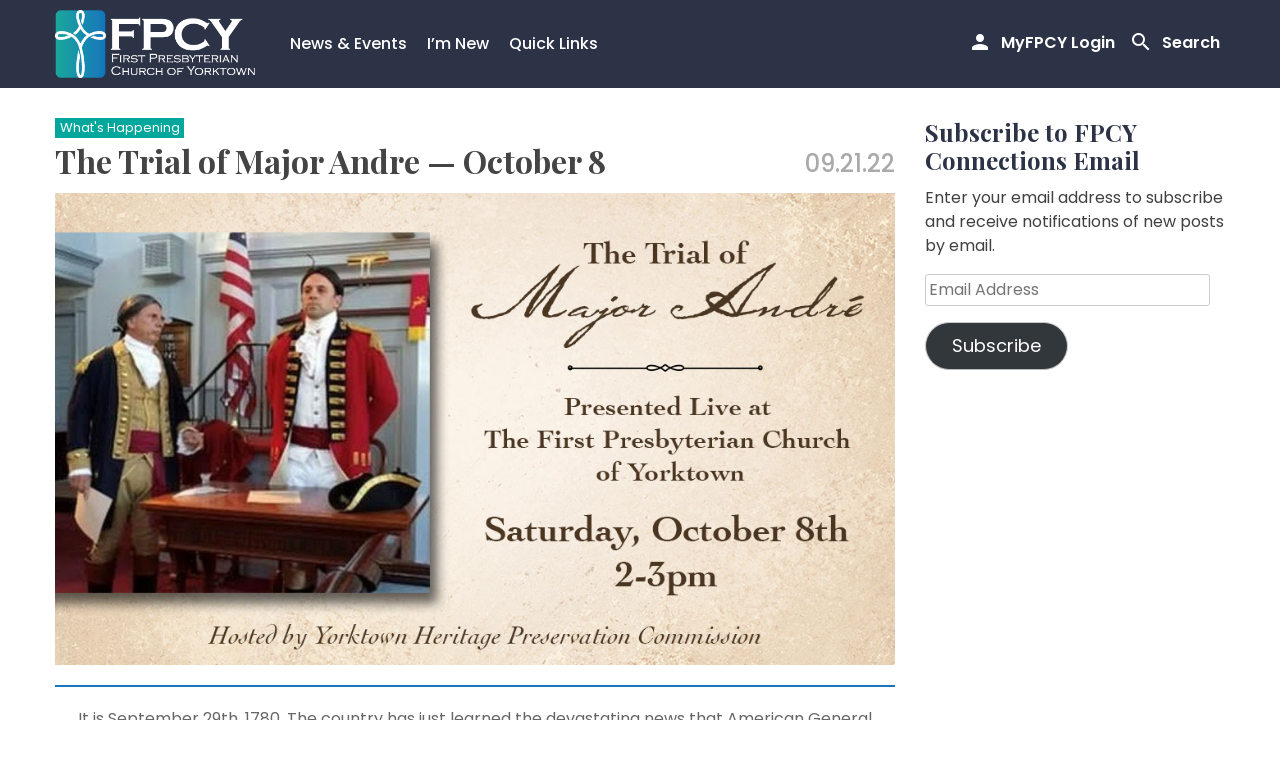

--- FILE ---
content_type: text/html; charset=UTF-8
request_url: https://fpcyorktown.org/news/the-trial-of-major-andre-october-8/
body_size: 11253
content:
<!doctype html>
<html lang="en-US" prefix="og: https://ogp.me/ns#">
<head>
	<meta charset="UTF-8">
	<meta name="viewport" content="width=device-width, initial-scale=1">
	<link rel="profile" href="https://gmpg.org/xfn/11">

	
<!-- Search Engine Optimization by Rank Math - https://rankmath.com/ -->
<title>The Trial of Major Andre -- October 8</title>
<meta name="description" content="Hosted by Yorktown Heritage Preservation Commission Yorktown 250 and Revolutionary Westchester 250"/>
<meta name="robots" content="follow, index, max-snippet:-1, max-video-preview:-1, max-image-preview:large"/>
<link rel="canonical" href="https://fpcyorktown.org/news/the-trial-of-major-andre-october-8/" />
<meta property="og:locale" content="en_US" />
<meta property="og:type" content="article" />
<meta property="og:title" content="The Trial of Major Andre -- October 8" />
<meta property="og:description" content="Hosted by Yorktown Heritage Preservation Commission Yorktown 250 and Revolutionary Westchester 250" />
<meta property="og:url" content="https://fpcyorktown.org/news/the-trial-of-major-andre-october-8/" />
<meta property="og:site_name" content="First Presbyterian Church of Yorktown New York" />
<meta property="article:section" content="What&#039;s Happening" />
<meta property="og:image" content="https://fpcyorktown.org/wp-content/uploads/2022/09/Trial-of-Major-Andre_retangle.jpg" />
<meta property="og:image:secure_url" content="https://fpcyorktown.org/wp-content/uploads/2022/09/Trial-of-Major-Andre_retangle.jpg" />
<meta property="og:image:width" content="1024" />
<meta property="og:image:height" content="576" />
<meta property="og:image:alt" content="The Trial of Major Andre &#8212; October 8" />
<meta property="og:image:type" content="image/jpeg" />
<meta property="article:published_time" content="2022-09-21T10:52:39-04:00" />
<meta name="twitter:card" content="summary_large_image" />
<meta name="twitter:title" content="The Trial of Major Andre -- October 8" />
<meta name="twitter:description" content="Hosted by Yorktown Heritage Preservation Commission Yorktown 250 and Revolutionary Westchester 250" />
<meta name="twitter:image" content="https://fpcyorktown.org/wp-content/uploads/2022/09/Trial-of-Major-Andre_retangle.jpg" />
<meta name="twitter:label1" content="Written by" />
<meta name="twitter:data1" content="Donna Gresh" />
<meta name="twitter:label2" content="Time to read" />
<meta name="twitter:data2" content="Less than a minute" />
<script type="application/ld+json" class="rank-math-schema">{"@context":"https://schema.org","@graph":[{"@type":"Place","@id":"https://fpcyorktown.org/#place","geo":{"@type":"GeoCoordinates","latitude":"41.2943287","longitude":"-73.8091438"},"hasMap":"https://www.google.com/maps/search/?api=1&amp;query=41.2943287,-73.8091438","address":{"@type":"PostalAddress","streetAddress":"2880 Crompond Road","addressLocality":"Yorktown Heights","addressRegion":"NY","postalCode":"10598"}},{"@type":"Organization","@id":"https://fpcyorktown.org/#organization","name":"First Presbyterian Church of Yorktown","url":"https://fpcyorktown.org","address":{"@type":"PostalAddress","streetAddress":"2880 Crompond Road","addressLocality":"Yorktown Heights","addressRegion":"NY","postalCode":"10598"},"logo":{"@type":"ImageObject","@id":"https://fpcyorktown.org/#logo","url":"https://fpcyorktown.org/wp-content/uploads/2021/04/FPCY_logo_white.png","contentUrl":"https://fpcyorktown.org/wp-content/uploads/2021/04/FPCY_logo_white.png","caption":"First Presbyterian Church of Yorktown","inLanguage":"en-US","width":"356","height":"120"},"contactPoint":[{"@type":"ContactPoint","telephone":"+1-914-245-2186","contactType":"customer support"}],"location":{"@id":"https://fpcyorktown.org/#place"}},{"@type":"WebSite","@id":"https://fpcyorktown.org/#website","url":"https://fpcyorktown.org","name":"First Presbyterian Church of Yorktown","publisher":{"@id":"https://fpcyorktown.org/#organization"},"inLanguage":"en-US"},{"@type":"ImageObject","@id":"https://fpcyorktown.org/wp-content/uploads/2022/09/Trial-of-Major-Andre_retangle.jpg","url":"https://fpcyorktown.org/wp-content/uploads/2022/09/Trial-of-Major-Andre_retangle.jpg","width":"1024","height":"576","inLanguage":"en-US"},{"@type":"WebPage","@id":"https://fpcyorktown.org/news/the-trial-of-major-andre-october-8/#webpage","url":"https://fpcyorktown.org/news/the-trial-of-major-andre-october-8/","name":"The Trial of Major Andre -- October 8","datePublished":"2022-09-21T10:52:39-04:00","dateModified":"2022-09-21T10:52:39-04:00","isPartOf":{"@id":"https://fpcyorktown.org/#website"},"primaryImageOfPage":{"@id":"https://fpcyorktown.org/wp-content/uploads/2022/09/Trial-of-Major-Andre_retangle.jpg"},"inLanguage":"en-US"},{"@type":"Person","@id":"https://fpcyorktown.org/author/donnalgresh/","name":"Donna Gresh","url":"https://fpcyorktown.org/author/donnalgresh/","image":{"@type":"ImageObject","@id":"https://secure.gravatar.com/avatar/9b2c818a5a2e7aa47905e341f83ca1aa0fcb4e36305cad11fdeda13fdee6d4f6?s=96&amp;d=mm&amp;r=g","url":"https://secure.gravatar.com/avatar/9b2c818a5a2e7aa47905e341f83ca1aa0fcb4e36305cad11fdeda13fdee6d4f6?s=96&amp;d=mm&amp;r=g","caption":"Donna Gresh","inLanguage":"en-US"},"worksFor":{"@id":"https://fpcyorktown.org/#organization"}},{"@type":"BlogPosting","headline":"The Trial of Major Andre -- October 8","datePublished":"2022-09-21T10:52:39-04:00","dateModified":"2022-09-21T10:52:39-04:00","articleSection":"What's Happening","author":{"@id":"https://fpcyorktown.org/author/donnalgresh/","name":"Donna Gresh"},"publisher":{"@id":"https://fpcyorktown.org/#organization"},"description":"Hosted by Yorktown Heritage Preservation Commission Yorktown 250 and Revolutionary Westchester 250","name":"The Trial of Major Andre -- October 8","@id":"https://fpcyorktown.org/news/the-trial-of-major-andre-october-8/#richSnippet","isPartOf":{"@id":"https://fpcyorktown.org/news/the-trial-of-major-andre-october-8/#webpage"},"image":{"@id":"https://fpcyorktown.org/wp-content/uploads/2022/09/Trial-of-Major-Andre_retangle.jpg"},"inLanguage":"en-US","mainEntityOfPage":{"@id":"https://fpcyorktown.org/news/the-trial-of-major-andre-october-8/#webpage"}}]}</script>
<!-- /Rank Math WordPress SEO plugin -->

<link rel='dns-prefetch' href='//stats.wp.com' />
<link rel='dns-prefetch' href='//fonts.googleapis.com' />
<link rel="alternate" type="application/rss+xml" title="First Presbyterian Church of Yorktown New York &raquo; Feed" href="https://fpcyorktown.org/feed/" />
<link rel="alternate" type="application/rss+xml" title="First Presbyterian Church of Yorktown New York &raquo; Comments Feed" href="https://fpcyorktown.org/comments/feed/" />
<link rel="alternate" title="oEmbed (JSON)" type="application/json+oembed" href="https://fpcyorktown.org/wp-json/oembed/1.0/embed?url=https%3A%2F%2Ffpcyorktown.org%2Fnews%2Fthe-trial-of-major-andre-october-8%2F" />
<link rel="alternate" title="oEmbed (XML)" type="text/xml+oembed" href="https://fpcyorktown.org/wp-json/oembed/1.0/embed?url=https%3A%2F%2Ffpcyorktown.org%2Fnews%2Fthe-trial-of-major-andre-october-8%2F&#038;format=xml" />
<style id='wp-img-auto-sizes-contain-inline-css'>
img:is([sizes=auto i],[sizes^="auto," i]){contain-intrinsic-size:3000px 1500px}
/*# sourceURL=wp-img-auto-sizes-contain-inline-css */
</style>

<style id='wp-emoji-styles-inline-css'>

	img.wp-smiley, img.emoji {
		display: inline !important;
		border: none !important;
		box-shadow: none !important;
		height: 1em !important;
		width: 1em !important;
		margin: 0 0.07em !important;
		vertical-align: -0.1em !important;
		background: none !important;
		padding: 0 !important;
	}
/*# sourceURL=wp-emoji-styles-inline-css */
</style>
<link rel='stylesheet' id='wp-block-library-css' href='https://fpcyorktown.org/wp-includes/css/dist/block-library/style.min.css?ver=6.9' media='all' />
<style id='global-styles-inline-css'>
:root{--wp--preset--aspect-ratio--square: 1;--wp--preset--aspect-ratio--4-3: 4/3;--wp--preset--aspect-ratio--3-4: 3/4;--wp--preset--aspect-ratio--3-2: 3/2;--wp--preset--aspect-ratio--2-3: 2/3;--wp--preset--aspect-ratio--16-9: 16/9;--wp--preset--aspect-ratio--9-16: 9/16;--wp--preset--color--black: #000000;--wp--preset--color--cyan-bluish-gray: #abb8c3;--wp--preset--color--white: #ffffff;--wp--preset--color--pale-pink: #f78da7;--wp--preset--color--vivid-red: #cf2e2e;--wp--preset--color--luminous-vivid-orange: #ff6900;--wp--preset--color--luminous-vivid-amber: #fcb900;--wp--preset--color--light-green-cyan: #7bdcb5;--wp--preset--color--vivid-green-cyan: #00d084;--wp--preset--color--pale-cyan-blue: #8ed1fc;--wp--preset--color--vivid-cyan-blue: #0693e3;--wp--preset--color--vivid-purple: #9b51e0;--wp--preset--gradient--vivid-cyan-blue-to-vivid-purple: linear-gradient(135deg,rgb(6,147,227) 0%,rgb(155,81,224) 100%);--wp--preset--gradient--light-green-cyan-to-vivid-green-cyan: linear-gradient(135deg,rgb(122,220,180) 0%,rgb(0,208,130) 100%);--wp--preset--gradient--luminous-vivid-amber-to-luminous-vivid-orange: linear-gradient(135deg,rgb(252,185,0) 0%,rgb(255,105,0) 100%);--wp--preset--gradient--luminous-vivid-orange-to-vivid-red: linear-gradient(135deg,rgb(255,105,0) 0%,rgb(207,46,46) 100%);--wp--preset--gradient--very-light-gray-to-cyan-bluish-gray: linear-gradient(135deg,rgb(238,238,238) 0%,rgb(169,184,195) 100%);--wp--preset--gradient--cool-to-warm-spectrum: linear-gradient(135deg,rgb(74,234,220) 0%,rgb(151,120,209) 20%,rgb(207,42,186) 40%,rgb(238,44,130) 60%,rgb(251,105,98) 80%,rgb(254,248,76) 100%);--wp--preset--gradient--blush-light-purple: linear-gradient(135deg,rgb(255,206,236) 0%,rgb(152,150,240) 100%);--wp--preset--gradient--blush-bordeaux: linear-gradient(135deg,rgb(254,205,165) 0%,rgb(254,45,45) 50%,rgb(107,0,62) 100%);--wp--preset--gradient--luminous-dusk: linear-gradient(135deg,rgb(255,203,112) 0%,rgb(199,81,192) 50%,rgb(65,88,208) 100%);--wp--preset--gradient--pale-ocean: linear-gradient(135deg,rgb(255,245,203) 0%,rgb(182,227,212) 50%,rgb(51,167,181) 100%);--wp--preset--gradient--electric-grass: linear-gradient(135deg,rgb(202,248,128) 0%,rgb(113,206,126) 100%);--wp--preset--gradient--midnight: linear-gradient(135deg,rgb(2,3,129) 0%,rgb(40,116,252) 100%);--wp--preset--font-size--small: 13px;--wp--preset--font-size--medium: 20px;--wp--preset--font-size--large: 36px;--wp--preset--font-size--x-large: 42px;--wp--preset--spacing--20: 0.44rem;--wp--preset--spacing--30: 0.67rem;--wp--preset--spacing--40: 1rem;--wp--preset--spacing--50: 1.5rem;--wp--preset--spacing--60: 2.25rem;--wp--preset--spacing--70: 3.38rem;--wp--preset--spacing--80: 5.06rem;--wp--preset--shadow--natural: 6px 6px 9px rgba(0, 0, 0, 0.2);--wp--preset--shadow--deep: 12px 12px 50px rgba(0, 0, 0, 0.4);--wp--preset--shadow--sharp: 6px 6px 0px rgba(0, 0, 0, 0.2);--wp--preset--shadow--outlined: 6px 6px 0px -3px rgb(255, 255, 255), 6px 6px rgb(0, 0, 0);--wp--preset--shadow--crisp: 6px 6px 0px rgb(0, 0, 0);}:where(.is-layout-flex){gap: 0.5em;}:where(.is-layout-grid){gap: 0.5em;}body .is-layout-flex{display: flex;}.is-layout-flex{flex-wrap: wrap;align-items: center;}.is-layout-flex > :is(*, div){margin: 0;}body .is-layout-grid{display: grid;}.is-layout-grid > :is(*, div){margin: 0;}:where(.wp-block-columns.is-layout-flex){gap: 2em;}:where(.wp-block-columns.is-layout-grid){gap: 2em;}:where(.wp-block-post-template.is-layout-flex){gap: 1.25em;}:where(.wp-block-post-template.is-layout-grid){gap: 1.25em;}.has-black-color{color: var(--wp--preset--color--black) !important;}.has-cyan-bluish-gray-color{color: var(--wp--preset--color--cyan-bluish-gray) !important;}.has-white-color{color: var(--wp--preset--color--white) !important;}.has-pale-pink-color{color: var(--wp--preset--color--pale-pink) !important;}.has-vivid-red-color{color: var(--wp--preset--color--vivid-red) !important;}.has-luminous-vivid-orange-color{color: var(--wp--preset--color--luminous-vivid-orange) !important;}.has-luminous-vivid-amber-color{color: var(--wp--preset--color--luminous-vivid-amber) !important;}.has-light-green-cyan-color{color: var(--wp--preset--color--light-green-cyan) !important;}.has-vivid-green-cyan-color{color: var(--wp--preset--color--vivid-green-cyan) !important;}.has-pale-cyan-blue-color{color: var(--wp--preset--color--pale-cyan-blue) !important;}.has-vivid-cyan-blue-color{color: var(--wp--preset--color--vivid-cyan-blue) !important;}.has-vivid-purple-color{color: var(--wp--preset--color--vivid-purple) !important;}.has-black-background-color{background-color: var(--wp--preset--color--black) !important;}.has-cyan-bluish-gray-background-color{background-color: var(--wp--preset--color--cyan-bluish-gray) !important;}.has-white-background-color{background-color: var(--wp--preset--color--white) !important;}.has-pale-pink-background-color{background-color: var(--wp--preset--color--pale-pink) !important;}.has-vivid-red-background-color{background-color: var(--wp--preset--color--vivid-red) !important;}.has-luminous-vivid-orange-background-color{background-color: var(--wp--preset--color--luminous-vivid-orange) !important;}.has-luminous-vivid-amber-background-color{background-color: var(--wp--preset--color--luminous-vivid-amber) !important;}.has-light-green-cyan-background-color{background-color: var(--wp--preset--color--light-green-cyan) !important;}.has-vivid-green-cyan-background-color{background-color: var(--wp--preset--color--vivid-green-cyan) !important;}.has-pale-cyan-blue-background-color{background-color: var(--wp--preset--color--pale-cyan-blue) !important;}.has-vivid-cyan-blue-background-color{background-color: var(--wp--preset--color--vivid-cyan-blue) !important;}.has-vivid-purple-background-color{background-color: var(--wp--preset--color--vivid-purple) !important;}.has-black-border-color{border-color: var(--wp--preset--color--black) !important;}.has-cyan-bluish-gray-border-color{border-color: var(--wp--preset--color--cyan-bluish-gray) !important;}.has-white-border-color{border-color: var(--wp--preset--color--white) !important;}.has-pale-pink-border-color{border-color: var(--wp--preset--color--pale-pink) !important;}.has-vivid-red-border-color{border-color: var(--wp--preset--color--vivid-red) !important;}.has-luminous-vivid-orange-border-color{border-color: var(--wp--preset--color--luminous-vivid-orange) !important;}.has-luminous-vivid-amber-border-color{border-color: var(--wp--preset--color--luminous-vivid-amber) !important;}.has-light-green-cyan-border-color{border-color: var(--wp--preset--color--light-green-cyan) !important;}.has-vivid-green-cyan-border-color{border-color: var(--wp--preset--color--vivid-green-cyan) !important;}.has-pale-cyan-blue-border-color{border-color: var(--wp--preset--color--pale-cyan-blue) !important;}.has-vivid-cyan-blue-border-color{border-color: var(--wp--preset--color--vivid-cyan-blue) !important;}.has-vivid-purple-border-color{border-color: var(--wp--preset--color--vivid-purple) !important;}.has-vivid-cyan-blue-to-vivid-purple-gradient-background{background: var(--wp--preset--gradient--vivid-cyan-blue-to-vivid-purple) !important;}.has-light-green-cyan-to-vivid-green-cyan-gradient-background{background: var(--wp--preset--gradient--light-green-cyan-to-vivid-green-cyan) !important;}.has-luminous-vivid-amber-to-luminous-vivid-orange-gradient-background{background: var(--wp--preset--gradient--luminous-vivid-amber-to-luminous-vivid-orange) !important;}.has-luminous-vivid-orange-to-vivid-red-gradient-background{background: var(--wp--preset--gradient--luminous-vivid-orange-to-vivid-red) !important;}.has-very-light-gray-to-cyan-bluish-gray-gradient-background{background: var(--wp--preset--gradient--very-light-gray-to-cyan-bluish-gray) !important;}.has-cool-to-warm-spectrum-gradient-background{background: var(--wp--preset--gradient--cool-to-warm-spectrum) !important;}.has-blush-light-purple-gradient-background{background: var(--wp--preset--gradient--blush-light-purple) !important;}.has-blush-bordeaux-gradient-background{background: var(--wp--preset--gradient--blush-bordeaux) !important;}.has-luminous-dusk-gradient-background{background: var(--wp--preset--gradient--luminous-dusk) !important;}.has-pale-ocean-gradient-background{background: var(--wp--preset--gradient--pale-ocean) !important;}.has-electric-grass-gradient-background{background: var(--wp--preset--gradient--electric-grass) !important;}.has-midnight-gradient-background{background: var(--wp--preset--gradient--midnight) !important;}.has-small-font-size{font-size: var(--wp--preset--font-size--small) !important;}.has-medium-font-size{font-size: var(--wp--preset--font-size--medium) !important;}.has-large-font-size{font-size: var(--wp--preset--font-size--large) !important;}.has-x-large-font-size{font-size: var(--wp--preset--font-size--x-large) !important;}
/*# sourceURL=global-styles-inline-css */
</style>

<style id='classic-theme-styles-inline-css'>
/*! This file is auto-generated */
.wp-block-button__link{color:#fff;background-color:#32373c;border-radius:9999px;box-shadow:none;text-decoration:none;padding:calc(.667em + 2px) calc(1.333em + 2px);font-size:1.125em}.wp-block-file__button{background:#32373c;color:#fff;text-decoration:none}
/*# sourceURL=/wp-includes/css/classic-themes.min.css */
</style>
<link rel='stylesheet' id='collapscore-css-css' href='https://fpcyorktown.org/wp-content/plugins/jquery-collapse-o-matic/css/core_style.css?ver=1.0' media='all' />
<link rel='stylesheet' id='collapseomatic-css-css' href='https://fpcyorktown.org/wp-content/plugins/jquery-collapse-o-matic/css/light_style.css?ver=1.6' media='all' />
<link rel='stylesheet' id='qtip2css-css' href='https://fpcyorktown.org/wp-content/plugins/wordpress-tooltips/js/qtip2/jquery.qtip.min.css?ver=6.9' media='all' />
<link rel='stylesheet' id='directorycss-css' href='https://fpcyorktown.org/wp-content/plugins/wordpress-tooltips/js/jdirectory/directory.min.css?ver=6.9' media='all' />
<link rel='stylesheet' id='awb-css' href='https://fpcyorktown.org/wp-content/plugins/advanced-backgrounds/assets/awb/awb.min.css?ver=1.12.8' media='all' />
<link rel='stylesheet' id='google-fonts-css' href='//fonts.googleapis.com/css2?family=Playfair+Display:wght@400;600;700&#038;family=Poppins:wght@400;500;600;700&#038;display=swap' media='all' />
<link rel='stylesheet' id='fpcyorktown-custom-css' href='https://fpcyorktown.org/wp-content/themes/fpcyorktown/css/custom.css?ver=1.0.10' media='all' />
<link rel='stylesheet' id='fpcyorktown-style-css' href='https://fpcyorktown.org/wp-content/themes/fpcyorktown/style.css?ver=1.0.10' media='all' />
<link rel='stylesheet' id='jetpack-subscriptions-css' href='https://fpcyorktown.org/wp-content/plugins/jetpack/_inc/build/subscriptions/subscriptions.min.css?ver=15.4' media='all' />
<script src="https://fpcyorktown.org/wp-includes/js/jquery/jquery.min.js?ver=3.7.1" id="jquery-core-js"></script>
<script src="https://fpcyorktown.org/wp-includes/js/jquery/jquery-migrate.min.js?ver=3.4.1" id="jquery-migrate-js"></script>
<script src="https://fpcyorktown.org/wp-content/plugins/wordpress-tooltips/js/qtip2/jquery.qtip.min.js?ver=6.9" id="qtip2js-js"></script>
<script src="https://fpcyorktown.org/wp-content/plugins/wordpress-tooltips/js/jdirectory/jquery.directory.min.js?ver=6.9" id="directoryjs-js"></script>
<link rel="EditURI" type="application/rsd+xml" title="RSD" href="https://fpcyorktown.org/xmlrpc.php?rsd" />
<meta name="generator" content="WordPress 6.9" />
<link rel='shortlink' href='https://fpcyorktown.org/?p=31812' />
 	<script type="text/javascript">	
	if(typeof jQuery=='undefined')
	{
		document.write('<'+'script src="https://fpcyorktown.org/wp-content/plugins//wordpress-tooltips/js/qtip/jquery.js" type="text/javascript"></'+'script>');
	}
	</script>
	<script type="text/javascript">

	function toolTips(whichID,theTipContent)
	{
    		theTipContent = theTipContent.replace('[[[[[','');
    		theTipContent = theTipContent.replace(']]]]]','');
    		theTipContent = theTipContent.replace('@@@@','');
    		theTipContent = theTipContent.replace('####','');
    		theTipContent = theTipContent.replace('%%%%','');
    		theTipContent = theTipContent.replace('//##','');
    		theTipContent = theTipContent.replace('##]]','');
    		    		    		    		
			jQuery(whichID).qtip
			(
				{
					content:
					{
						text:theTipContent,
												
					},
   					style:
   					{
   					   						classes:' qtip-dark wordpress-tooltip-free qtip-rounded qtip-shadow '
    				},
    				position:
    				{
    					viewport: jQuery(window),
    					my: 'bottom center',
    					at: 'top center'
    				},
					show:'mouseover',
					hide: { fixed: true, delay: 200 }
				}
			)
	}
</script>
	
	<style type="text/css">
	.tooltips_table .tooltipsall
	{
		border-bottom:none !important;
	}
	.tooltips_table span {
    color: inherit !important;
	}
	.qtip-content .tooltipsall
	{
		border-bottom:none !important;
		color: inherit !important;
	}
	
		.tooltipsincontent
	{
		border-bottom:2px dotted #888;	
	}

	.tooltipsPopupCreditLink a
	{
		color:gray;
	}	
	</style>
			<style type="text/css">
			.navitems a
			{
				text-decoration: none !important;
			}
		</style>
			<style>img#wpstats{display:none}</style>
				<style type="text/css">
					.site-title,
			.site-description {
				position: absolute;
				clip: rect(1px, 1px, 1px, 1px);
				}
					</style>
		<link rel="icon" href="https://fpcyorktown.org/wp-content/uploads/2021/02/cropped-FPCY_logo_icon-1-32x32.png" sizes="32x32" />
<link rel="icon" href="https://fpcyorktown.org/wp-content/uploads/2021/02/cropped-FPCY_logo_icon-1-192x192.png" sizes="192x192" />
<link rel="apple-touch-icon" href="https://fpcyorktown.org/wp-content/uploads/2021/02/cropped-FPCY_logo_icon-1-180x180.png" />
<meta name="msapplication-TileImage" content="https://fpcyorktown.org/wp-content/uploads/2021/02/cropped-FPCY_logo_icon-1-270x270.png" />
		<style id="wp-custom-css">
			  .chairs-table {
    width: 100%;
    border-collapse: collapse;
  }
.chairs-table td:first-child {
      font-weight: bold;
      margin-bottom: 5px;
}
  .chairs-table td {
    padding: 8px;
    border-bottom: 1px solid #ddd;
    vertical-align: top;
  }
  /* Stack into blocks on small screens */
  @media (max-width: 600px) {
    .chairs-table, 
    .chairs-table tbody, 
    .chairs-table tr, 
    .chairs-table td {
      display: block;
      width: 100%;
    }
    .chairs-table tr {
      margin-bottom: 15px;
    }
    .chairs-table td:first-child {
      font-weight: bold;
      margin-bottom: 5px;
    }
  }		</style>
		
    <link rel="stylesheet" href="https://cdnjs.cloudflare.com/ajax/libs/font-awesome/6.5.2/css/all.min.css">


</head>
<body class="wp-singular post-template-default single single-post postid-31812 single-format-standard wp-custom-logo wp-theme-fpcyorktown metaslider-plugin">
<div id="page" class="site">
	<a class="skip-link screen-reader-text" href="#primary">Skip to content</a>

	<header id="masthead" class="masthead">
		<div class="masthead__wrap">
            <div class="site-branding">
                <a href="https://fpcyorktown.org/" class="custom-logo-link" rel="home"><img width="356" height="120" src="https://fpcyorktown.org/wp-content/uploads/2021/04/FPCY_logo_white.png" class="custom-logo" alt="First Presbyterian Church of Yorktown New York" decoding="async" /></a>            </div><!-- .site-branding -->

            <nav id="site-navigation" class="main-navigation">
                <div class="main-navigation__links">
                                        <a class="nav-link account-toggle" href="https://onrealm.org/myFPCY/SignIn?ReturnUrl=%2FmyFPCY" title="MyFPCY Login" target="_blank" rel="nofollow noindex noopener noreferrer">
                        <span class="nav-link-icon icon-person"></span>
                        <span class="nav-link-text">MyFPCY Login</span>
                    </a>
                                        <a class="nav-link search-toggle" href="#!" data-expandable="#qtsearchbar" title="Toggle Search">
                        <span class="nav-link-icon search-toggle-icon"></span>
                        <span class="nav-link-text">Search</span>
                    </a>
                    <button class="nav-link menu-toggle" aria-controls="primary-menu" aria-expanded="false" title="Toggle Menu">
                        <span class="nav-link-icon menu-toggle-icon"></span>
                        <span class="nav-link-text">Menu</span>
                    </button>
                </div>
                <div class="primary-menu"><ul id="primary-menu" class="menu"><li id="menu-item-28519" class="menu-item menu-item-type-custom menu-item-object-custom menu-item-has-children menu-item-28519"><a href="#">News &#038; Events</a>
<ul class="sub-menu">
	<li id="menu-item-28520" class="menu-item menu-item-type-post_type menu-item-object-page current_page_parent menu-item-28520"><a href="https://fpcyorktown.org/connections-blog/">Latest News</a></li>
	<li id="menu-item-28521" class="menu-item menu-item-type-post_type menu-item-object-page menu-item-28521"><a href="https://fpcyorktown.org/calendar/">Calendar</a></li>
	<li id="menu-item-28522" class="menu-item menu-item-type-post_type menu-item-object-page menu-item-28522"><a href="https://fpcyorktown.org/current-newsletter/">Newsletter</a></li>
	<li id="menu-item-28523" class="menu-item menu-item-type-post_type menu-item-object-page menu-item-28523"><a href="https://fpcyorktown.org/capital-campaign/">Capital Campaign</a></li>
</ul>
</li>
<li id="menu-item-28524" class="menu-item menu-item-type-custom menu-item-object-custom menu-item-has-children menu-item-28524"><a href="#">I&#8217;m New</a>
<ul class="sub-menu">
	<li id="menu-item-28525" class="menu-item menu-item-type-post_type menu-item-object-page menu-item-28525"><a href="https://fpcyorktown.org/worship/">Worship Services</a></li>
	<li id="menu-item-28527" class="menu-item menu-item-type-post_type menu-item-object-page menu-item-28527"><a href="https://fpcyorktown.org/contact/">Contact Us</a></li>
	<li id="menu-item-28528" class="menu-item menu-item-type-post_type menu-item-object-page menu-item-28528"><a href="https://fpcyorktown.org/meet-our-people/">Meet Our People</a></li>
	<li id="menu-item-28529" class="menu-item menu-item-type-post_type menu-item-object-page menu-item-28529"><a href="https://fpcyorktown.org/visitors-guide/">Visitor’s Guide</a></li>
	<li id="menu-item-28526" class="menu-item menu-item-type-post_type menu-item-object-page menu-item-28526"><a href="https://fpcyorktown.org/about-us/">About Us</a></li>
	<li id="menu-item-28530" class="menu-item menu-item-type-post_type menu-item-object-page menu-item-28530"><a href="https://fpcyorktown.org/sign-up-for-email-lists/">Sign Up for Our Email Lists</a></li>
	<li id="menu-item-32122" class="menu-item menu-item-type-post_type menu-item-object-page menu-item-32122"><a href="https://fpcyorktown.org/get-involved-with-the-church/">Get Involved With The Church</a></li>
</ul>
</li>
<li id="menu-item-28531" class="menu-item menu-item-type-custom menu-item-object-custom menu-item-has-children menu-item-28531"><a href="#">Quick Links</a>
<ul class="sub-menu">
	<li id="menu-item-28532" class="menu-item menu-item-type-post_type menu-item-object-page menu-item-28532"><a href="https://fpcyorktown.org/food-pantry/">Food Pantry</a></li>
	<li id="menu-item-32804" class="menu-item menu-item-type-post_type menu-item-object-page menu-item-32804"><a href="https://fpcyorktown.org/resources/mental-health-resources/">Mental Health Resources</a></li>
	<li id="menu-item-28539" class="menu-item menu-item-type-post_type menu-item-object-page menu-item-28539"><a href="https://fpcyorktown.org/youth-ministry/">Children and Youth</a></li>
	<li id="menu-item-28534" class="menu-item menu-item-type-post_type menu-item-object-page menu-item-28534"><a href="https://fpcyorktown.org/adult-education/">Adult Education</a></li>
	<li id="menu-item-28535" class="menu-item menu-item-type-post_type menu-item-object-page menu-item-28535"><a href="https://fpcyorktown.org/music/">Music</a></li>
	<li id="menu-item-28536" class="menu-item menu-item-type-post_type menu-item-object-page menu-item-28536"><a href="https://fpcyorktown.org/mission/">Mission</a></li>
	<li id="menu-item-28537" class="menu-item menu-item-type-post_type menu-item-object-page menu-item-28537"><a href="https://fpcyorktown.org/resources/">Resources</a></li>
	<li id="menu-item-28538" class="menu-item menu-item-type-post_type menu-item-object-page menu-item-28538"><a href="https://fpcyorktown.org/giving/">Giving</a></li>
</ul>
</li>
</ul></div>            </nav><!-- #site-navigation -->
		</div>
        <div id="qtsearchbar" class="qt-searchbar qt-expandable">
            <div class="qt-expandable-inner">
                <div class="site-container no-gutter">
                    
<form role="search"  method="get" class="search-form search-form-grid" action="https://fpcyorktown.org/">
    <div class="row">
        <div class="col-xs-12 col-sm-10 col-no-gutter">
            <label for="search-form-1" class="sr-only screen-reader-text">Search&hellip;</label>
            <input type="search" id="search-form-1" class="search-field" value="" name="s" placeholder="Type and press enter …"/>
        </div>
        <div class="col-xs-12 col-sm-2 col-no-gutter">
            <input type="submit" class="search-submit" value="Search" />
        </div>
    </div>
</form>                </div>
            </div>
        </div>
	</header><!-- #masthead -->

	<div class="site-container content-wrapper">
        <main id="primary" class="content-area">
            
<article id="post-31812" class="flayout post-31812 post type-post status-publish format-standard has-post-thumbnail hentry category-news">
    	
    <div class="flayout__body">
        <header class="entry-header">
            <ul class="post-categories">
	<li><a href="https://fpcyorktown.org/category/news/" rel="category tag">What's Happening</a></li></ul>            <h1 class="entry-title">The Trial of Major Andre &#8212; October 8</h1>                <div class="entry-meta">
                    <span class="posted-on"><time class="entry-date published updated" datetime="2022-09-21T10:52:39-04:00">09.21.22</time></span>                </div><!-- .entry-meta -->
                    </header><!-- .entry-header -->

        <div class="entry-content">
            <p><img fetchpriority="high" decoding="async" class="aligncenter size-full wp-image-31818" src="https://fpcyorktown.org/wp-content/uploads/2022/09/Trial-of-Major-Andre_retangle.jpg" alt="" width="1024" height="576" /></p>
<blockquote><p>
It is September 29th, 1780. The country has just learned the devastating news that American General Benedict Arnold has betrayed his country and was about to surrender West Point to the British. Arnold&#8217;s accomplice, Major John André, has been captured and faces a military tribunal at the Old Dutch Church in Tappan New York.</p></blockquote>
<p style="text-align: center;">Hosted by Yorktown Heritage Preservation Commission Yorktown 250 and Revolutionary Westchester 250</p>
<p style="text-align: center;"><strong>This Man&#8217;s a Spy!</strong></p>
<p>Partnering with Town of Yorktown, Yorktown Parks and Recreation, Yorktown Small Business Association, Yorktown Historical Society and Yorktown Arts + Culture Committee</p>
<p style="text-align: center;"><strong>THE TRIAL OF MAJOR ANDRÉ</strong></p>
<p>A board of officers has been appointed that will decide whether or not Major André is an officer of the British Army or a spy. General Arnold has escaped and is now safe behind enemy lines. Written and performed by two local educators, the play recounts the trial that decides the fate of Major André.</p>
<p style="text-align: center;">2-3pm on Saturday, October 8, 2022 First Presbyterian Church of Yorktown*</p>
<p style="text-align: center;">Admission is Free and Donations Welcome &#8211; An Event for the Entire Family</p>
<p style="text-align: center;">*2880 Crompond Road; to park, enter the paved lot off of Route 132</p>
        </div><!-- .entry-content -->

                    <footer class="entry-footer">
                            </footer><!-- .entry-footer -->
            </div>
</article><!-- #post-31812 -->

	<nav class="navigation post-navigation" aria-label="Posts">
		<h2 class="screen-reader-text">Post navigation</h2>
		<div class="nav-links"><div class="nav-previous"><a href="https://fpcyorktown.org/news/blessing-of-the-animals-october-2-2pm/" rel="prev"><span class="nav-subtitle">Previous:</span> <span class="nav-title">Blessing of the Animals October 2, 2pm</span></a></div><div class="nav-next"><a href="https://fpcyorktown.org/services/may-we-be-lovers-of-learning-september-18-2022/" rel="next"><span class="nav-subtitle">Next:</span> <span class="nav-title">May We Be Lovers of Learning! &#8212; September 18, 2022</span></a></div></div>
	</nav>            
            <div class="row row-no-gutter sidebar-below-blog">
                <div class="col-xs-12 col-sm-6">
                                                        </div>
                <div class="col-xs-12 col-sm-6">
                                                        </div>
            </div>
        </main><!-- #main -->

        
<aside id="secondary" class="widget-area">
	<section id="blog_subscription-3" class="widget widget_blog_subscription jetpack_subscription_widget"><h2 class="widget-title">Subscribe to FPCY Connections Email</h2>
			<div class="wp-block-jetpack-subscriptions__container">
			<form action="#" method="post" accept-charset="utf-8" id="subscribe-blog-blog_subscription-3"
				data-blog="190182360"
				data-post_access_level="everybody" >
									<div id="subscribe-text"><p>Enter your email address to subscribe and receive notifications of new posts by email.</p>
</div>
										<p id="subscribe-email">
						<label id="jetpack-subscribe-label"
							class="screen-reader-text"
							for="subscribe-field-blog_subscription-3">
							Email Address						</label>
						<input type="email" name="email" autocomplete="email" required="required"
																					value=""
							id="subscribe-field-blog_subscription-3"
							placeholder="Email Address"
						/>
					</p>

					<p id="subscribe-submit"
											>
						<input type="hidden" name="action" value="subscribe"/>
						<input type="hidden" name="source" value="https://fpcyorktown.org/news/the-trial-of-major-andre-october-8/"/>
						<input type="hidden" name="sub-type" value="widget"/>
						<input type="hidden" name="redirect_fragment" value="subscribe-blog-blog_subscription-3"/>
						<input type="hidden" id="_wpnonce" name="_wpnonce" value="7a62f53d07" /><input type="hidden" name="_wp_http_referer" value="/news/the-trial-of-major-andre-october-8/" />						<button type="submit"
															class="wp-block-button__link"
																					name="jetpack_subscriptions_widget"
						>
							Subscribe						</button>
					</p>
							</form>
						</div>
			
</section></aside><!-- #secondary -->
    </div>


	<footer id="colophon" class="site-footer">
		<div class="site-footer__wrap">
            <div class="row">
                                <div class="col-xs-12">
                                            <div class="footer-copy">
                            &copy; 1998-2025 The First Presbyterian Church of Yorktown<br />
2880 Crompond Road<br />
Yorktown Heights, NY, 10598<br />
(914) 245-2186                        </div>
                                                                <p class="service-timing text-gradient">Worship at 8:00 and 10:30am</p>
                                    </div>
                                <div class="col-xs-12 col-gutter-lr">
                    <ul class="sos-social-links">
        <li>
        <a title="Facebook" href="https://www.facebook.com/fpcyorktown?v=info&#038;ref=ts" target="_blank" rel="nofollow noindex noopener noreferrer">
            <i class="icon-facebook qt-socialicon"></i>
        </a>
    </li>
            <li>
        <a title="X" href="https://twitter.com/fpcyorktown" target="_blank" rel="nofollow noindex noopener noreferrer">
            <!-- <i class="icon-twitter qt-socialicon"></i> -->
            <i class="fa-brands fa-x-twitter"></i>
        </a>
    </li>
            <li>
        <a title="Instagram" href="https://www.instagram.com/fpcyorktown/" target="_blank" rel="nofollow noindex noopener noreferrer">
            <i class="icon-instagram qt-socialicon"></i>
        </a>
    </li>
    
    <li>
        <a title="Bluesky" href="https://bsky.app/profile/fpcyorktown.bsky.social" target="_blank" rel="nofollow noindex noopener noreferrer">
        <i class="fa-brands fa-bluesky"></i>
        </a>
    </li>

    <li>
        <a title="YouTube" href="https://www.youtube.com/@FPCYorktown/streams" target="_blank" rel="nofollow noindex noopener noreferrer">
        <i class="fa-brands fa-square-youtube"></i>
        </a>
    </li>
   

        <li>
        <a title="Contact Us" href="/contact/" >
            <i class="icon-envelope qt-socialicon"></i>
        </a>
    </li>
    </ul>                </div>
                <div class="col-xs-12" style="text-align: center;">
                <a target="_blank" title="Presbyterian Church (U.S.A.)" href="https://www.pcusa.org/">
    <img alt="Presbyterian Church (U.S.A.)" style="width: 100px;" src="https://fpcyorktown.org/wp-content/themes/fpcyorktown/img/Presbyterian_Church_USA.png">
</a>

</div>


                <div class="col-xs-12">
                    <div class="menu-footer-links-container"><ul id="footer-menu" class="footer-menu"><li id="menu-item-208" class="menu-item menu-item-type-post_type menu-item-object-page menu-item-208"><a href="https://fpcyorktown.org/privacy-policy/">Privacy Policy</a></li>
<li id="menu-item-209" class="menu-item menu-item-type-post_type menu-item-object-page menu-item-209"><a href="https://fpcyorktown.org/terms-of-use/">Terms of Use</a></li>
<li id="menu-item-207" class="menu-item menu-item-type-post_type menu-item-object-page menu-item-207"><a href="https://fpcyorktown.org/disclaimer/">Disclaimer</a></li>
<li id="menu-item-206" class="menu-item menu-item-type-post_type menu-item-object-page menu-item-206"><a href="https://fpcyorktown.org/contact/">Contact Us</a></li>
<li id="menu-item-101" class="menu-item menu-item-type-custom menu-item-object-custom menu-item-101"><a href="/wp-admin/">Log in</a></li>
</ul></div>                </div>
            </div>
		</div><!-- .site-info -->
	</footer><!-- #colophon -->
</div><!-- #page -->

<script type="speculationrules">
{"prefetch":[{"source":"document","where":{"and":[{"href_matches":"/*"},{"not":{"href_matches":["/wp-*.php","/wp-admin/*","/wp-content/uploads/*","/wp-content/*","/wp-content/plugins/*","/wp-content/themes/fpcyorktown/*","/*\\?(.+)"]}},{"not":{"selector_matches":"a[rel~=\"nofollow\"]"}},{"not":{"selector_matches":".no-prefetch, .no-prefetch a"}}]},"eagerness":"conservative"}]}
</script>
<script type="text/javascript">
var inboxs = new Array();
inboxs['hidezeronumberitem'] = "yes";
inboxs['selectors'] = '.tooltips_list > span';
inboxs['navitemdefaultsize'] = '12px'; 
inboxs['navitemselectedsize'] = '14px';
inboxs['number'] = "no";
jQuery(document).ready(function () {
	jQuery('.member_directory_table').directory(inboxs);
		jQuery('.navitem').css('font-size','12px');	
})
</script>
<script type="text/javascript">			jQuery(document).ready(function () {
				jQuery('.tooltips_table_items .tooltips_table_title .tooltipsall').each
				(function()
				{
				disabletooltipforclassandidSinglei = jQuery(this).text();
				jQuery(this).replaceWith(disabletooltipforclassandidSinglei);
				})
			})
			</script><script type="text/javascript">				jQuery(document).ready(function () {
					jQuery('.tooltips_table_items .tooltips_table_content .tooltipsall').each
					(function()
					{
					disabletooltipforclassandidSinglei = jQuery(this).html();
					jQuery(this).replaceWith(disabletooltipforclassandidSinglei);
					})
				})
				</script><script type="text/javascript">			jQuery(document).ready(function () {
				jQuery('.tooltips_table_items .tooltips_table_title .tooltipsall').each
				(function()
				{
				disabletooltipforclassandidSinglei = jQuery(this).text();
				jQuery(this).replaceWith(disabletooltipforclassandidSinglei);
				})
			})
			</script><script type="text/javascript">				jQuery(document).ready(function () {
					jQuery('.tooltips_table_items .tooltips_table_content .tooltipsall').each
					(function()
					{
					disabletooltipforclassandidSinglei = jQuery(this).html();
					jQuery(this).replaceWith(disabletooltipforclassandidSinglei);
					})
				})
				</script><script type="text/javascript">
jQuery("document").ready(function()
{
	jQuery("body img").each(function()
	{
		if ((jQuery(this).parent("a").attr('title') != '' )  && (jQuery(this).parent("a").attr('title') != undefined ))
		{
			toolTips(jQuery(this).parent("a"),jQuery(this).parent("a").attr('title'));
		}
		else
		{
			var tempAlt = jQuery(this).attr('alt');
			if (typeof(tempAlt) !== "undefined")
			{
				tempAlt = tempAlt.replace(' ', '');
				if (tempAlt == '')
				{

				}
				else
				{
					toolTips(jQuery(this),jQuery(this).attr('alt'));
				}
			}
		}
	}

	);
})
</script>
<script type="text/javascript">
var inboxs = new Array();
inboxs['language'] = "en";
inboxs['hidezeronumberitem'] = "no";
inboxs['navitemselectedsize'] = '18px';
inboxs['selectors'] = '.tooltips_list > span';
inboxs['navitemdefaultsize'] = '12px';
inboxs['number'] = "yes";
jQuery(document).ready(function () {
	jQuery('.tooltips_directory').directory(inboxs); 
	jQuery('.navitem').css('font-size','12px');	
})
</script>
<script type="text/javascript">			jQuery(document).ready(function () {
				jQuery('.tooltips_table_items .tooltips_table_title .tooltipsall').each
				(function()
				{
				disabletooltipforclassandidSinglei = jQuery(this).text();
				jQuery(this).replaceWith(disabletooltipforclassandidSinglei);
				})
			})
			</script><script type="text/javascript">				jQuery(document).ready(function () {
					jQuery('.tooltips_table_items .tooltips_table_content .tooltipsall').each
					(function()
					{
					disabletooltipforclassandidSinglei = jQuery(this).html();
					jQuery(this).replaceWith(disabletooltipforclassandidSinglei);
					})
				})
				</script><script id="collapseomatic-js-js-before">
const com_options = {"colomatduration":"fast","colomatslideEffect":"slideFade","colomatpauseInit":"","colomattouchstart":""}
//# sourceURL=collapseomatic-js-js-before
</script>
<script src="https://fpcyorktown.org/wp-content/plugins/jquery-collapse-o-matic/js/collapse.js?ver=1.7.2" id="collapseomatic-js-js"></script>
<script src="https://fpcyorktown.org/wp-content/themes/fpcyorktown/js/glide.js?ver=1.0.10" id="fpcyorktown-glide-js"></script>
<script src="https://fpcyorktown.org/wp-content/themes/fpcyorktown/js/slick.min.js?ver=1.0.10" id="fpcyorktown-slick-js"></script>
<script src="https://fpcyorktown.org/wp-content/themes/fpcyorktown/js/jquery.dropdown.js?ver=1.0.10" id="fpcyorktown-dropdown-js"></script>
<script src="https://fpcyorktown.org/wp-content/themes/fpcyorktown/js/custom.js?ver=1.0.10" id="fpcyorktown-custom-js"></script>
<script id="jetpack-stats-js-before">
_stq = window._stq || [];
_stq.push([ "view", {"v":"ext","blog":"190182360","post":"31812","tz":"-5","srv":"fpcyorktown.org","j":"1:15.4"} ]);
_stq.push([ "clickTrackerInit", "190182360", "31812" ]);
//# sourceURL=jetpack-stats-js-before
</script>
<script src="https://stats.wp.com/e-202604.js" id="jetpack-stats-js" defer data-wp-strategy="defer"></script>
<script id="wp-emoji-settings" type="application/json">
{"baseUrl":"https://s.w.org/images/core/emoji/17.0.2/72x72/","ext":".png","svgUrl":"https://s.w.org/images/core/emoji/17.0.2/svg/","svgExt":".svg","source":{"concatemoji":"https://fpcyorktown.org/wp-includes/js/wp-emoji-release.min.js?ver=6.9"}}
</script>
<script type="module">
/*! This file is auto-generated */
const a=JSON.parse(document.getElementById("wp-emoji-settings").textContent),o=(window._wpemojiSettings=a,"wpEmojiSettingsSupports"),s=["flag","emoji"];function i(e){try{var t={supportTests:e,timestamp:(new Date).valueOf()};sessionStorage.setItem(o,JSON.stringify(t))}catch(e){}}function c(e,t,n){e.clearRect(0,0,e.canvas.width,e.canvas.height),e.fillText(t,0,0);t=new Uint32Array(e.getImageData(0,0,e.canvas.width,e.canvas.height).data);e.clearRect(0,0,e.canvas.width,e.canvas.height),e.fillText(n,0,0);const a=new Uint32Array(e.getImageData(0,0,e.canvas.width,e.canvas.height).data);return t.every((e,t)=>e===a[t])}function p(e,t){e.clearRect(0,0,e.canvas.width,e.canvas.height),e.fillText(t,0,0);var n=e.getImageData(16,16,1,1);for(let e=0;e<n.data.length;e++)if(0!==n.data[e])return!1;return!0}function u(e,t,n,a){switch(t){case"flag":return n(e,"\ud83c\udff3\ufe0f\u200d\u26a7\ufe0f","\ud83c\udff3\ufe0f\u200b\u26a7\ufe0f")?!1:!n(e,"\ud83c\udde8\ud83c\uddf6","\ud83c\udde8\u200b\ud83c\uddf6")&&!n(e,"\ud83c\udff4\udb40\udc67\udb40\udc62\udb40\udc65\udb40\udc6e\udb40\udc67\udb40\udc7f","\ud83c\udff4\u200b\udb40\udc67\u200b\udb40\udc62\u200b\udb40\udc65\u200b\udb40\udc6e\u200b\udb40\udc67\u200b\udb40\udc7f");case"emoji":return!a(e,"\ud83e\u1fac8")}return!1}function f(e,t,n,a){let r;const o=(r="undefined"!=typeof WorkerGlobalScope&&self instanceof WorkerGlobalScope?new OffscreenCanvas(300,150):document.createElement("canvas")).getContext("2d",{willReadFrequently:!0}),s=(o.textBaseline="top",o.font="600 32px Arial",{});return e.forEach(e=>{s[e]=t(o,e,n,a)}),s}function r(e){var t=document.createElement("script");t.src=e,t.defer=!0,document.head.appendChild(t)}a.supports={everything:!0,everythingExceptFlag:!0},new Promise(t=>{let n=function(){try{var e=JSON.parse(sessionStorage.getItem(o));if("object"==typeof e&&"number"==typeof e.timestamp&&(new Date).valueOf()<e.timestamp+604800&&"object"==typeof e.supportTests)return e.supportTests}catch(e){}return null}();if(!n){if("undefined"!=typeof Worker&&"undefined"!=typeof OffscreenCanvas&&"undefined"!=typeof URL&&URL.createObjectURL&&"undefined"!=typeof Blob)try{var e="postMessage("+f.toString()+"("+[JSON.stringify(s),u.toString(),c.toString(),p.toString()].join(",")+"));",a=new Blob([e],{type:"text/javascript"});const r=new Worker(URL.createObjectURL(a),{name:"wpTestEmojiSupports"});return void(r.onmessage=e=>{i(n=e.data),r.terminate(),t(n)})}catch(e){}i(n=f(s,u,c,p))}t(n)}).then(e=>{for(const n in e)a.supports[n]=e[n],a.supports.everything=a.supports.everything&&a.supports[n],"flag"!==n&&(a.supports.everythingExceptFlag=a.supports.everythingExceptFlag&&a.supports[n]);var t;a.supports.everythingExceptFlag=a.supports.everythingExceptFlag&&!a.supports.flag,a.supports.everything||((t=a.source||{}).concatemoji?r(t.concatemoji):t.wpemoji&&t.twemoji&&(r(t.twemoji),r(t.wpemoji)))});
//# sourceURL=https://fpcyorktown.org/wp-includes/js/wp-emoji-loader.min.js
</script>

</body>
</html>

<!-- Page cached by LiteSpeed Cache 7.7 on 2026-01-20 03:58:52 -->